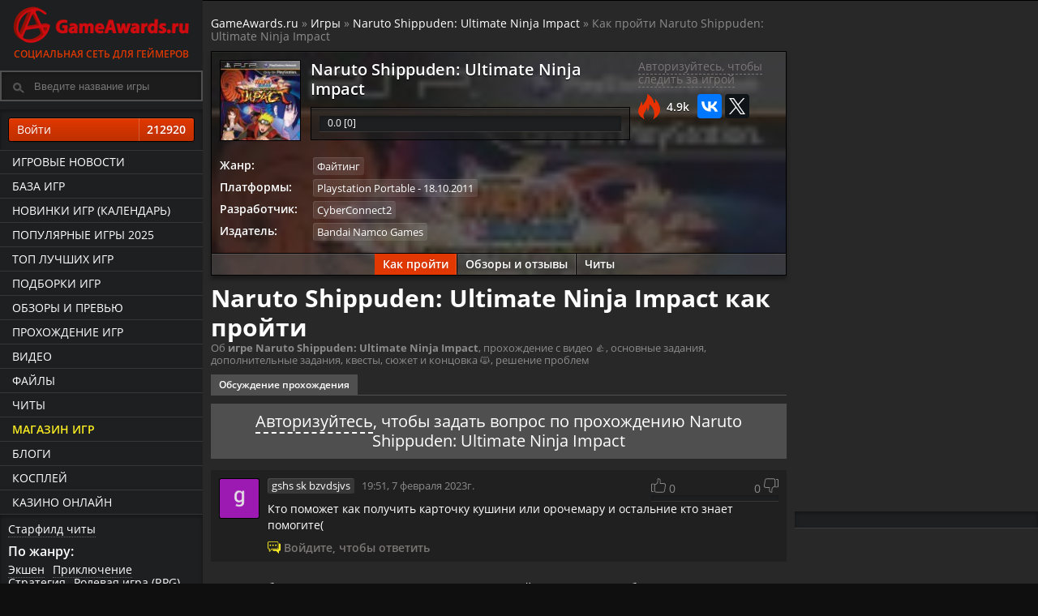

--- FILE ---
content_type: text/html; charset=UTF-8
request_url: https://www.gameawards.ru/game/solution/134652/naruto-shippuden-ultimate-ninja-impact/
body_size: 10184
content:
<!DOCTYPE html>
<html lang="ru">
<head>
<meta charset="utf-8">
<title>Как пройти Naruto Shippuden: Ultimate Ninja Impact — видео прохождение, основные и дополнительные задания, квесты</title><meta name="description" content="Гайды Naruto Shippuden: Ultimate Ninja Impact — основные и дополнительные задания 👍. Как пройти Naruto Shippuden: Ultimate Ninja Impact видео. Концовки игры 🙀. Советы и тактика.">	<meta name="referrer" content="origin"/>
	<meta name="viewport" content="width=device-width, initial-scale=1, maximum-scale=1">
			<!-- Google Tag Manager -->
<script>(function(w,d,s,l,i){w[l]=w[l]||[];w[l].push({'gtm.start':
new Date().getTime(),event:'gtm.js'});var f=d.getElementsByTagName(s)[0],
j=d.createElement(s),dl=l!='dataLayer'?'&l='+l:'';j.async=true;j.src=
'https://www.googletagmanager.com/gtm.js?id='+i+dl;f.parentNode.insertBefore(j,f);
})(window,document,'script','dataLayer','GTM-P43FHQT');</script>
<!-- End Google Tag Manager -->

<!-- Header -->

<link rel="preload" as="font" type="font/woff2" href="/fonts/os/open-sans-v18-latin_cyrillic-regular.woff2" crossorigin>
<link rel="preload" as="font" type="font/woff2" href="/fonts/os/open-sans-v18-latin_cyrillic-600.woff2" crossorigin>
<link rel="preload" as="font" type="font/woff2" href="/fonts/os/open-sans-v18-latin_cyrillic-700.woff2" crossorigin>

<base href="https://www.gameawards.ru/" />
<link rel="stylesheet" type="text/css" href="https://www.gameawards.ru/css/ccms_green.css" />
<script src="https://ajax.googleapis.com/ajax/libs/jquery/1.11.2/jquery.min.js"></script>
<script>window.yaContextCb = window.yaContextCb || []</script>
<script src="https://yandex.ru/ads/system/context.js" async></script>

<link rel="alternate" type="application/rss+xml" title="GameAwards.ru RSS Feed" href="https://www.gameawards.ru/rss/news.xml" />
<link rel="address bar icon" href="favicon.ico" />
<link rel="shortcut icon" href="favicon.ico" type="image/x-icon" />
<script type="text/javascript" src="js/ajax_commentrate.js" async></script>
</head>
<body>
<!-- Google Tag Manager (noscript) -->
<noscript><iframe src="https://www.googletagmanager.com/ns.html?id=GTM-P43FHQT"
height="0" width="0" style="display:none;visibility:hidden"></iframe></noscript>
<!-- End Google Tag Manager (noscript) -->
<div class="layout">
<div id="js-canvas" class="layout__canvas">
<!-- Left Template -->

<aside class="layout__navbar sticky" role="navbar">
<div class="left_scroll_bl">
<a href="https://www.gameawards.ru/" class="logo-site">
            <span class="logo-ga--full"></span>Социальная сеть для геймеров</a>
			<div class="layout__topbar"><div class="b-header__search"><form id="searchform">
		<div>
			<input type="text" autocomplete="off" value="" id="inputString" onkeyup="lookup(this.value);" class="modalPopupField b-header__search_p" placeholder="Введите название игры" />
		</div>
		<div id="suggestions" class="topsearch_modblock"></div>
	</form></div></div>
		<div class="right_fr">
   <a class="gabtn gabtnye gabtn100 login_reg" href="javascript:void(0);" onclick="getdata('login.php','login_f');">Войти <span class="gabtncount">212920</span></a></div>
				<div class="left_navig_menu">
			 <ul class="main-menu">
			 <li class="main-menu__item"><a href="https://www.gameawards.ru/news/" class="main-menu__link">Игровые новости</a></li>
			 <li class="main-menu__item"><a href="https://www.gameawards.ru/games/" class="main-menu__link">База игр</a></li>
			 <li class="main-menu__item"><a href="https://www.gameawards.ru/calendar/" class="main-menu__link">Новинки игр (календарь)</a></li>
			 <li class="main-menu__item"><a href="https://www.gameawards.ru/bestgames/" class="main-menu__link">Популярные игры 2025</a></li>
			 <li class="main-menu__item"><a href="https://www.gameawards.ru/topgames/" class="main-menu__link">ТОП лучших игр</a></li>
			 <li class="main-menu__item"><a href="https://www.gameawards.ru/gtags/" class="main-menu__link">Подборки игр</a></li>
			 <li class="main-menu__item"><a href="https://www.gameawards.ru/articles/" class="main-menu__link">Обзоры и превью</a></li>
			 <li class="main-menu__item"><a href="https://www.gameawards.ru/sol/" class="main-menu__link">Прохождение игр</a></li>
			 <li class="main-menu__item"><a href="https://www.gameawards.ru/videos/" class="main-menu__link">Видео</a></li>
			 <li class="main-menu__item"><a href="https://www.gameawards.ru/downloads/" class="main-menu__link">Файлы</a></li>
			 <li class="main-menu__item"><a href="https://www.gameawards.ru/cheats/" class="main-menu__link ">Читы</a></li>
			  <li class="main-menu__item"><a href="https://www.gameawards.ru/store/" class="main-menu__link hot_link">Магазин игр</a></li>
			 <li class="main-menu__item"><a href="https://www.gameawards.ru/blogs/" class="main-menu__link">Блоги</a></li>
			 <li class="main-menu__item"><a href="https://www.gameawards.ru/cosplay/" class="main-menu__link">Косплей</a></li>
			 <li class="main-menu__item"><a href="https://slay-casino.com/" target="_blank" class="main-menu__link">казино онлайн</a></li>    </ul>
	</div>
	<div class="right_fr">
	<span class="filter_item"><a class="pseudo" href="https://www.gameawards.ru/cheat/153932/starfield/">Старфилд читы</a></span>
	<span class="filter_item_title">По жанру:</span><span class="filter_item"><a class="pseudo" href="https://www.gameawards.ru/gtags/7/ekshen/">Экшен</a></span><span class="filter_item"><a class="pseudo" href="https://www.gameawards.ru/gtags/14/priklyuchenie/">Приключение</a></span><span class="filter_item"><a class="pseudo" href="https://www.gameawards.ru/gtags/30/strategiya/">Стратегия</a></span><span class="filter_item"><a class="pseudo" href="https://www.gameawards.ru/gtags/11/rolevaya-igra-rpg/">Ролевая игра (RPG)</a></span><span class="filter_item"><a class="pseudo" href="https://www.gameawards.ru/gtags/31/simulyator/">Симулятор</a></span><span class="filter_item"><a class="pseudo" href="https://www.gameawards.ru/gtags/39/pazl-golovolomka/">Пазл (головоломка)</a></span><span class="filter_item"><a class="pseudo" href="https://www.gameawards.ru/gtags/38/sport/">Спорт</a></span><span class="filter_item"><a class="pseudo" href="https://www.gameawards.ru/gtags/29/shuter/">Шутер</a></span><span class="filter_item"><a class="pseudo" href="https://www.gameawards.ru/gtags/34/gonki/">Гонки</a></span><span class="filter_item"><a class="pseudo" href="https://www.gameawards.ru/gtags/36/platphormer/">Платформер</a></span><span class="filter_item_title">Подборки:</span><span class="filter_item"><a class="pseudo" href="https://www.gameawards.ru/gtags/12/dlya-odnogo-igroka/">Для одного игрока</a></span><span class="filter_item"><a class="pseudo" href="https://www.gameawards.ru/gtags/54/post-apokalipsis/">Пост-апокалипсис</a></span><span class="filter_item"><a class="pseudo" href="https://www.gameawards.ru/gtags/20/zhenshhina-protagonist/">Женщина-протагонист</a></span><span class="filter_item"><a class="pseudo" href="https://www.gameawards.ru/gtags/21/seksualnyj-kontent/">Сексуальный контент</a></span><span class="filter_item"><a class="pseudo" href="https://www.gameawards.ru/gtags/10/otkrytyj-mir/">Открытый мир</a></span><span class="filter_item"><a class="pseudo" href="https://www.gameawards.ru/gtags/26/nagota/">Нагота</a></span><span class="filter_item"><a class="pseudo" href="https://www.gameawards.ru/gtags/72/indi/">Инди</a></span><span class="filter_item"><a class="pseudo" href="https://www.gameawards.ru/gtags/57/ot-pervogo-lica/">От первого лица</a></span><span class="filter_item"><a class="pseudo" href="https://www.gameawards.ru/gtags/56/nauchnaya-phantastika/">Научная фантастика</a></span><span class="filter_item"><a class="pseudo" href="https://www.gameawards.ru/gtags/16/glubokij-syuzhet/">Глубокий сюжет</a></span>	</div>
	</div>
			</aside>
<!-- Content -->

	<div class="layout__body"><header class="layout__topbar">
<div class="layout__topbar_suggest"><div class="layout__topbar_wrap">
                <div class="layout__topbar_right">
				<div class="module clearfix"></div><div class="module clearfix mobile_bl">
</div><div class="mobile_bl"><div class="profile-game-nav">		</div></div>
		
                </div></div></div><div class="layout__topbar_canvas-toggler"><button type="button" id="toggle_navbar" class="btn btn_navbar_toggle"><svg xmlns="http://www.w3.org/2000/svg" viewBox="0 0 55 48.88"><path d="M0,5.47C.07,5.31.14,5.15.2,5A3,3,0,0,1,3,3H51.86a3,3,0,0,1,3.08,2.53,4.12,4.12,0,0,1,.05.7c0,1.91,0,3.83,0,5.74a3.07,3.07,0,0,1-3.22,3.26H3.24A3.07,3.07,0,0,1,.1,13a.81.81,0,0,0-.1-.18Z" transform="translate(0 -3)" style="fill:#f9ec23"/><path d="M0,42.2a9.18,9.18,0,0,1,.79-1.49,2.93,2.93,0,0,1,2.47-1.06H51.58a3.31,3.31,0,0,1,2.46.86,3,3,0,0,1,1,2.15c0,2.08,0,4.15,0,6.23a3,3,0,0,1-3,3H3.8c-2.24,0-2.93-.45-3.8-2.48Z" transform="translate(0 -3)" style="fill:#f9ec23"/><path d="M0,23.84a3.2,3.2,0,0,1,2.29-2.4,4.22,4.22,0,0,1,1-.1H51.68A3.05,3.05,0,0,1,55,24.65v5.53a3.08,3.08,0,0,1-3.37,3.37c-3.45,0-6.91,0-10.36,0H3.51A3.2,3.2,0,0,1,.7,32.4,8,8,0,0,1,0,31Z" transform="translate(0 -3)" style="fill:#f9ec23"/></svg></button></div></header><section class="column column_wrap" role="wrap_section"><div class="column_main"><main class="page"><div class="page__body_table pod-body"><!--noindex--> <!--AdFox START-->
<!--yandex_sgam1562-->
<!--Площадка: gameawards.ru / * / *-->
<!--Тип баннера: 850*150//вверху-->
<!--Расположение: <верх страницы>-->
<div id="adfox_163145856277895771"></div>
<script>
    window.yaContextCb.push(()=>{
        Ya.adfoxCode.create({
            ownerId: 288659,
        containerId: 'adfox_163145856277895771',
            params: {
                pp: 'g',
            ps: 'eduy',
            p2: 'hfns'
            }
        })
    })
</script><!--/noindex--></div><div class="page__body_table" xmlns:v="http://rdf.data-vocabulary.org/#"><span class="breadcrumb"><span typeof="v:Breadcrumb"><a href="https://www.gameawards.ru" rel="v:url" property="v:title">GameAwards.ru</a></span>
 &raquo; <span typeof="v:Breadcrumb"><a href="https://www.gameawards.ru/games/" rel="v:url" property="v:title">Игры</a></span> &raquo; <span typeof="v:Breadcrumb"><a href="https://www.gameawards.ru/game/134652/naruto-shippuden-ultimate-ninja-impact/" rel="v:url" property="v:title">Naruto Shippuden: Ultimate Ninja Impact</a></span> &raquo; Как пройти Naruto Shippuden: Ultimate Ninja Impact</span></div>	<div class="page__body_table">
<div class="profile-game cover_block_bg lazy" style="background-image: url(https://www.gameawards.ru/images/gamebox/gbox_w100_5a59224c3f35397643_naruto-shippuden-ultimate-ninja-impact.jpg);"><div class="hprofile-gr">
<div class="media-body cover_block_bg_p"><div class="col-block-5" itemscope itemtype="http://schema.org/VideoGame"><meta itemprop="applicationCategory" content="Game"> <meta itemprop="description" content="Гайды Naruto Shippuden: Ultimate Ninja Impact — основные и дополнительные задания 👍. Как пройти Naruto Shippuden: Ultimate Ninja Impact видео. Концовки игры 🙀. Советы и тактика."><meta itemprop="operatingSystem" content=""> <meta itemprop="memoryRequirements" content=""> <meta itemprop="processorRequirements" content=""><meta itemprop="storageRequirements" content=""><figure class="media-figure media-figure--gbox100"><link href="https://www.gameawards.ru/game/134652/naruto-shippuden-ultimate-ninja-impact/" itemprop="url"><a href="https://www.gameawards.ru/game/134652/naruto-shippuden-ultimate-ninja-impact/" ><div class="media-img imgflare--imgbg">
<img alt="Naruto Shippuden: Ultimate Ninja Impact" itemprop="image" src="https://www.gameawards.ru/images/gamebox/gbox_w100_5a59224c3f35397643_naruto-shippuden-ultimate-ninja-impact.jpg"></div></a></figure><div class="profile-game-title profile-game-rm"><a href="https://www.gameawards.ru/game/134652/naruto-shippuden-ultimate-ninja-impact/"><span itemprop="name">Naruto Shippuden: Ultimate Ninja Impact</span></a></div>
<div class="profile-game-rating profile-game-rm">
<div class="mat_rating"><div class="rating-bar"><div class="progress_bar" style="width: 0%"><span class="animate ayellow"></span></div></div><div class="r_circ" itemprop="aggregateRating" itemscope itemtype="http://schema.org/AggregateRating"><meta itemprop="bestRating" content="10">
<meta itemprop="ratingValue" content="10">
<meta itemprop="ratingCount" content="1">
	<span>0.0</span> [<span>0</span>]
</div></div></div></div><div class="col-block-4">
	<div id="134652-collection_wishlist_box"><a class="answerLink login_reg" onclick="getdata('login.php','login_f');" href="javascript:void(0);">Авторизуйтесь, чтобы следить за игрой</a></div>
						
	<script type="text/javascript" src="//yastatic.net/es5-shims/0.0.2/es5-shims.min.js" charset="utf-8"></script>
<script type="text/javascript" src="//yastatic.net/share2/share.js" async="async" charset="utf-8"></script>
<div class="ga_margin_t10"><div class="views_fire">4.9k</div><div class="ya-share2" data-services="vkontakte,twitter" data-url="https://www.gameawards.ru/game/134652/naruto-shippuden-ultimate-ninja-impact/" data-counter></div></div>			
				
				</div>	 
				<dl class="profile-game-metadata ga_margin_t10">
<dt>Жанр:</dt><dd><div itemprop="genre"><span class="platform-item" title="Файтинг"><a href="https://www.gameawards.ru/gtags/33/phajting/">Файтинг</a></span></div></dd><dt>Платформы:</dt><dd><meta itemprop="datePublished" content="2011-10-18 T00:00:00+03:00"><span class="platform-item plat-2" title="Дата выхода: 18.10.2011" itemprop="gamePlatform"><a href="https://www.gameawards.ru/topgames/1-2--/">Playstation Portable</a> - 18.10.2011</span></dd><dt>Разработчик:</dt><dd><span itemprop="author" itemscope itemtype="http://schema.org/Organization"><span class="platform-item" itemprop="name"><a href="company/174/cyberconnect2/" itemprop="url">CyberConnect2</a></span></span></dd><dt>Издатель:</dt><dd><span itemprop="publisher" itemscope itemtype="http://schema.org/Organization"><span class="platform-item" itemprop="name"><a href="company/418/bandai-namco-games/" itemprop="url">Bandai Namco Games</a></span></span></dd>		 
		 </dl>
		 
</div>
<div class="profile-game-nav">
<a href="https://www.gameawards.ru/game/solution/134652/naruto-shippuden-ultimate-ninja-impact/">Как пройти</a><a href="https://www.gameawards.ru/game/articles/134652/naruto-shippuden-ultimate-ninja-impact/">Обзоры и отзывы</a>
							<a href="https://www.gameawards.ru/cheat/134652/naruto-shippuden-ultimate-ninja-impact/">Читы</a>
								</div></div></div></div>
<div class="page__body_table pod-body"><header class="page__header">
<h1>Naruto Shippuden: Ultimate Ninja Impact как пройти</h1><div class="page__header-desc">Об <b>игре Naruto Shippuden: Ultimate Ninja Impact</b>, прохождение с видео 👍, основные задания, дополнительные задания, квесты, сюжет и концовка 🙀, решение проблем</div></header></div>
<div class="page__body_table"><dl class="pod-header">
<dt class="pod-header__item">
<div class="pod-title">Обсуждение прохождения</div>
</dt>
</dl><div class="add-comments-auth"><a class="login_reg" onclick="getdata('login.php','login_f');" href="javascript:void(0);">Авторизуйтесь</a>, чтобы задать вопрос по прохождению Naruto Shippuden: Ultimate Ninja Impact</div><ul id="commentRoot"><li id="comment566" class="comment-block">
<div class="commentContent"><a name="566"></a><div class="comment-pic">
													<img src="images/avatars/avatar_50x50_1675788472103594149934977489291.jpg" alt="" /></div><div class="comment-inner"><div class="comment_head_rate"><div class="col-block-5"><div class="comment-head">
	<span class="platform-item" itemprop="author" itemscope itemtype="https://schema.org/Person"><meta itemprop="name" content="gshs sk bzvdsjvs"><a itemprop="url" class="lenta_author__name" href="https://www.gameawards.ru/profile/121072/gshs-sk-bzvdsjvs/">gshs sk bzvdsjvs</a> </span>                    <span class="comment-date js-time">19:51, 7 февраля 2023г.</span>
                </div></div><div class="col-block-4"><div class="comment-rating"><span class="comment-like"><svg width="18" height="18" viewBox="0 0 23.85 23.04"><title>Нравится</title><path d="M23.92,12A3.32,3.32,0,0,0,20.6,8.68H15.46V5A3.91,3.91,0,0,0,14.1,1.62a4.26,4.26,0,0,0-3.48-.42.58.58,0,0,0-.42.57V5.92c0,3.28-3.8,4.39-4,4.44a.52.52,0,0,0-.13.06,1.72,1.72,0,0,0-1.54-1H1.79A1.71,1.71,0,0,0,.08,11.17V21.29A1.71,1.71,0,0,0,1.79,23H3.4a.6.6,0,1,0,0-1.19H1.79a.52.52,0,0,1-.52-.52V11.17a.52.52,0,0,1,.52-.52H4.58a.53.53,0,0,1,.52.52v9.54A3.33,3.33,0,0,0,8.42,24H18.6c2.25,0,3.69-1.18,3.94-3.23l1.37-8.61a.28.28,0,0,0,0-.09V12Zm-1.19.05-1.37,8.59c-.18,1.46-1.11,2.21-2.76,2.21H8.42a2.14,2.14,0,0,1-2.13-2.14v-9.2a.5.5,0,0,0,.27,0c.2-.05,4.83-1.39,4.83-5.58V2.24a2.76,2.76,0,0,1,2,.34A2.82,2.82,0,0,1,14.27,5v4.3a.6.6,0,0,0,.6.6H20.6A2.13,2.13,0,0,1,22.73,12v0Z" transform="translate(-0.08 -1)" fill="currentColor" fill-rule="evenodd"/></svg> 0</span> <span class="comment-dislike">0 <svg width="18" height="18" viewBox="0 0 23.82 23"><title>Не нравится</title><path d="M9.9,23.38A3.47,3.47,0,0,0,12,24a5.34,5.34,0,0,0,1.39-.19.6.6,0,0,0,.41-.57V19.08c0-3.26,3.8-4.38,4-4.43a.29.29,0,0,0,.13-.05,1.71,1.71,0,0,0,1.53,1H22.2a1.71,1.71,0,0,0,1.71-1.71V3.75A1.72,1.72,0,0,0,22.2,2H20.59a.6.6,0,0,0-.6.6.58.58,0,0,0,.6.58h1.6a.52.52,0,0,1,.52.52v10.1a.52.52,0,0,1-.52.52H19.41a.52.52,0,0,1-.52-.52V4.32A3.32,3.32,0,0,0,15.57,1H5.41C3.16,1,1.72,2.18,1.47,4.22L.1,12.82s0,.06,0,.09V13a3.32,3.32,0,0,0,3.32,3.32H8.54V20A3.89,3.89,0,0,0,9.9,23.38ZM3.41,15.14A2.12,2.12,0,0,1,1.29,13V13L2.65,4.39c.18-1.46,1.11-2.2,2.76-2.2H15.57A2.13,2.13,0,0,1,17.7,4.32V13.5a.62.62,0,0,0-.27,0c-.2.06-4.83,1.4-4.83,5.58v3.67a2.78,2.78,0,0,1-2-.33A2.82,2.82,0,0,1,9.73,20V15.74a.59.59,0,0,0-.59-.6Z" transform="translate(-0.09 -1)" fill="currentColor" fill-rule="evenodd"/></svg></span><div class="comment-rating-bar"><div class="progress_bar" style="width: 0%"><span class="animate ayellow"></span></div></div></div></div></div><div class="comment-content">
                    Кто поможет как получить карточку кушини или орочемару и остальние кто знает помогите(            </div><a onclick="getdata('login.php','login_f');" href="javascript:void(0);" class="answerLink login_reg"><span class="block_info-comment ga_margin_t10">Войдите, чтобы ответить</span></a></div></div>
										</li> </ul></div><div class="page__body_table">Скоро тут будут выложены текстовые прохождения и гайды. Заходите за обновлениями.</div><div class="page__body_table"><div class="article_content"><p>В данном разделе вы можете найти <strong>полное прохождение Naruto Shippuden: Ultimate Ninja Impact</strong> с гайдами по секретным концовкам, персонажам, оружию, либо прохождение Naruto Shippuden: Ultimate Ninja Impact с видео.</p>
<p>Naruto Shippuden: Ultimate Ninja Impact – прохождение вы всегда можете обсудить с другими игроками Naruto Shippuden: Ultimate Ninja Impact на странице прохождения или видео, а также задать вопросы, если не понятно как пройти игру Naruto Shippuden: Ultimate Ninja Impact.</p></div></div><div class="page__body_table"><div class="lentablock_main"><div class="lentablock__main_b"><figure class="media-comgames mobile_bl"><div class="comment-pic"><a href="https://www.gameawards.ru/game/134652/naruto-shippuden-ultimate-ninja-impact/"><img alt="Naruto Shippuden: Ultimate Ninja Impact" src="https://www.gameawards.ru/images/gamebox/gbox_w50_5a59224c3f35397643_naruto-shippuden-ultimate-ninja-impact.jpg"></a></div></figure><div class="media-body"><span class="platform-item"><a href="https://www.gameawards.ru/game/solution/134652/naruto-shippuden-ultimate-ninja-impact/">Naruto Shippuden: Ultimate Ninja Impact гайды</a></span><span class="platform-item"><a href="https://www.gameawards.ru/game/articles/134652/naruto-shippuden-ultimate-ninja-impact/">Naruto Shippuden: Ultimate Ninja Impact отзывы</a></span>

</div><div class="media-body ga_margin_t10">Подборки и метки: <span class="platform-item" title="ТОПовые игры"><a href="https://www.gameawards.ru/topgames/">ТОПовые игры</a></span></div></div></div></div></main>
</div>

<!-- Right Template -->

<aside class="column_sidebar">
<div id="right_bl">
<div id="wrapper__sticky" class="article-right-suggested-publications-wrapper__sticky">
<div class="gaads_300_300">
<div id="adfox_161999826425973757"></div>
<script>
window.yaContextCb.push(()=>{
    window.Ya.adfoxCode.create({
        ownerId: 288659,
        containerId: 'adfox_161999826425973757',
        params: {
           pp: 'bbao',
            ps: 'eduy',
            p2: 'gwev'
        }
		
    });
	setInterval(function() {window.Ya.adfoxCode.reload('adfox_161999826425973757');}, 30000);
	 })
</script>
</div>
<div class="gaads_300_300">
<div id="adfox_162014143706656993"></div>
<script>
window.yaContextCb.push(()=>{
    window.Ya.adfoxCode.create({
        ownerId: 288659,
        containerId: 'adfox_162014143706656993',
        params: {
           pp: 'h',
            ps: 'eduy',
            p2: 'hfbl'
        }
    });
	setInterval(function() {window.Ya.adfoxCode.reload('adfox_162014143706656993');}, 31000);
	})
</script>
</div>
</div>
<div class="right_fr">
</div></div>
	</aside></section>

<!-- Footer -->

</div><footer class="layout__footer">
<div class="page__body_table pod-body profile-game-rating mobile_bl">
<a href="https://www.gameawards.ru/game/146632/stalker-2-heart-of-chornobyl/" class="gp-g-sbox-15" title="S.T.A.L.K.E.R. 2: Heart of Chornobyl">
            <img class="lazy" src="https://www.gameawards.ru/images/gamebox/gbox_w50_6747793828923apps.10198.14284944590486649.e405904d0c9947bcb8d53ad73c659e5e.jpg" data-src="https://www.gameawards.ru/images/gamebox/gbox_w100_6747793828923apps.10198.14284944590486649.e405904d0c9947bcb8d53ad73c659e5e.jpg" alt="Игра S.T.A.L.K.E.R. 2: Heart of Chornobyl">
            <p>S.T.A.L.K.E.R. 2: Heart of Chornobyl</p>
          </a><a href="https://www.gameawards.ru/game/180593/black-myth-wukong/" class="gp-g-sbox-15" title="Black Myth: Wukong">
            <img class="lazy" src="https://www.gameawards.ru/images/gamebox/gbox_w50_66a748296db0eav7jqcjmveztvkxym7yabq.jpeg" data-src="https://www.gameawards.ru/images/gamebox/gbox_w100_66a748296db0eav7jqcjmveztvkxym7yabq.jpeg" alt="Игра Black Myth: Wukong">
            <p>Black Myth: Wukong</p>
          </a><a href="https://www.gameawards.ru/game/180336/kingdom-come-deliverance-ii/" class="gp-g-sbox-15" title="Kingdom Come: Deliverance II">
            <img class="lazy" src="https://www.gameawards.ru/images/gamebox/gbox_w50_66250acc1f49borhmbe01sxmnltlfiw.jpeg" data-src="https://www.gameawards.ru/images/gamebox/gbox_w100_66250acc1f49borhmbe01sxmnltlfiw.jpeg" alt="Игра Kingdom Come: Deliverance II">
            <p>Kingdom Come: Deliverance II</p>
          </a><a href="https://www.gameawards.ru/game/180114/enshrouded/" class="gp-g-sbox-15" title="Enshrouded">
            <img class="lazy" src="https://www.gameawards.ru/images/gamebox/gbox_w50_6599a0efd0849jgpmvilv8upr6abyltaka.jpeg" data-src="https://www.gameawards.ru/images/gamebox/gbox_w100_6599a0efd0849jgpmvilv8upr6abyltaka.jpeg" alt="Игра Enshrouded">
            <p>Enshrouded</p>
          </a><a href="https://www.gameawards.ru/game/180611/crime-scene-cleaner/" class="gp-g-sbox-15" title="Crime Scene Cleaner">
            <img class="lazy" src="https://www.gameawards.ru/images/gamebox/gbox_w50_66a7521e55a4fltcbjbm8oaoscmlsnwrduq.jpeg" data-src="https://www.gameawards.ru/images/gamebox/gbox_w100_66a7521e55a4fltcbjbm8oaoscmlsnwrduq.jpeg" alt="Игра Crime Scene Cleaner">
            <p>Crime Scene Cleaner</p>
          </a><a href="https://www.gameawards.ru/game/180855/indiana-jones-and-the-great-circle/" class="gp-g-sbox-15" title="Indiana Jones and the Great Circle">
            <img class="lazy" src="https://www.gameawards.ru/images/gamebox/gbox_w50_674f19b77de44xrekzd7asegzuivvhzzc7g.jpeg" data-src="https://www.gameawards.ru/images/gamebox/gbox_w100_674f19b77de44xrekzd7asegzuivvhzzc7g.jpeg" alt="Игра Indiana Jones and the Great Circle">
            <p>Indiana Jones and the Great Circle</p>
          </a><a href="https://www.gameawards.ru/game/180270/caribbean-legend/" class="gp-g-sbox-15" title="Caribbean Legend">
            <img class="lazy" src="https://www.gameawards.ru/images/gamebox/gbox_w50_65f59d84bb67flibrary600x900.jpg" data-src="https://www.gameawards.ru/images/gamebox/gbox_w100_65f59d84bb67flibrary600x900.jpg" alt="Игра Caribbean Legend">
            <p>Caribbean Legend</p>
          </a><a href="https://www.gameawards.ru/game/180179/the-thaumaturge/" class="gp-g-sbox-15" title="The Thaumaturge">
            <img class="lazy" src="https://www.gameawards.ru/images/gamebox/gbox_w50_65b90bd898384mm59hypdydyprkyqbdznq.jpeg" data-src="https://www.gameawards.ru/images/gamebox/gbox_w100_65b90bd898384mm59hypdydyprkyqbdznq.jpeg" alt="Игра The Thaumaturge">
            <p>The Thaumaturge</p>
          </a><a href="https://www.gameawards.ru/game/180962/split-fiction/" class="gp-g-sbox-15" title="Split Fiction">
            <img class="lazy" src="https://www.gameawards.ru/images/gamebox/gbox_w50_67921cbfab9cehrpbmv7gk2mzjvpb8mjsfw.jpeg" data-src="https://www.gameawards.ru/images/gamebox/gbox_w100_67921cbfab9cehrpbmv7gk2mzjvpb8mjsfw.jpeg" alt="Игра Split Fiction">
            <p>Split Fiction</p>
          </a><a href="https://www.gameawards.ru/game/180120/palworld/" class="gp-g-sbox-15" title="Palworld">
            <img class="lazy" src="https://www.gameawards.ru/images/gamebox/gbox_w50_6599a3b000476tagasoedwarl2bcfeg6x3w.jpeg" data-src="https://www.gameawards.ru/images/gamebox/gbox_w100_6599a3b000476tagasoedwarl2bcfeg6x3w.jpeg" alt="Игра Palworld">
            <p>Palworld</p>
          </a><a href="https://www.gameawards.ru/game/180176/banishers-ghosts-of-new-eden/" class="gp-g-sbox-15" title="Banishers: Ghosts of New Eden">
            <img class="lazy" src="https://www.gameawards.ru/images/gamebox/gbox_w50_65b90a2bb610bxlqjttg2xtj4e2lvnubuw.jpeg" data-src="https://www.gameawards.ru/images/gamebox/gbox_w100_65b90a2bb610bxlqjttg2xtj4e2lvnubuw.jpeg" alt="Игра Banishers: Ghosts of New Eden">
            <p>Banishers: Ghosts of New Eden</p>
          </a><a href="https://www.gameawards.ru/game/180856/path-of-exile-2/" class="gp-g-sbox-15" title="Path of Exile 2">
            <img class="lazy" src="https://www.gameawards.ru/images/gamebox/gbox_w50_674f1a5bdce1bpflyz83viwue6btigtnvw.jpeg" data-src="https://www.gameawards.ru/images/gamebox/gbox_w100_674f1a5bdce1bpflyz83viwue6btigtnvw.jpeg" alt="Игра Path of Exile 2">
            <p>Path of Exile 2</p>
          </a><a href="https://www.gameawards.ru/game/180798/farming-simulator-25/" class="gp-g-sbox-15" title="Farming Simulator 25">
            <img class="lazy" src="https://www.gameawards.ru/images/gamebox/gbox_w50_672791f3c1de8lq6tcwy9pnd9zblsmdc1q.jpeg" data-src="https://www.gameawards.ru/images/gamebox/gbox_w100_672791f3c1de8lq6tcwy9pnd9zblsmdc1q.jpeg" alt="Игра Farming Simulator 25">
            <p>Farming Simulator 25</p>
          </a><a href="https://www.gameawards.ru/game/179789/once-human/" class="gp-g-sbox-15" title="Once Human">
            <img class="lazy" src="https://www.gameawards.ru/images/gamebox/gbox_w50_64f5e922491125hlspojsx71ur8kebiana.jpeg" data-src="https://www.gameawards.ru/images/gamebox/gbox_w100_64f5e922491125hlspojsx71ur8kebiana.jpeg" alt="Игра Once Human">
            <p>Once Human</p>
          </a><a href="https://www.gameawards.ru/game/180858/delta-force/" class="gp-g-sbox-15" title="Delta Force">
            <img class="lazy" src="https://www.gameawards.ru/images/gamebox/gbox_w50_674f1b6b380afzoquglgqtn7w9cwsqjnua.jpeg" data-src="https://www.gameawards.ru/images/gamebox/gbox_w100_674f1b6b380afzoquglgqtn7w9cwsqjnua.jpeg" alt="Игра Delta Force">
            <p>Delta Force</p>
          </a><a href="https://www.gameawards.ru/game/180230/dragons-dogma-2/" class="gp-g-sbox-15" title="Dragon's Dogma 2">
            <img class="lazy" src="https://www.gameawards.ru/images/gamebox/gbox_w50_65df38f1351dbregyxa5jgspnlrxvmtq8w.jpeg" data-src="https://www.gameawards.ru/images/gamebox/gbox_w100_65df38f1351dbregyxa5jgspnlrxvmtq8w.jpeg" alt="Игра Dragon's Dogma 2">
            <p>Dragon's Dogma 2</p>
          </a><a href="https://www.gameawards.ru/game/180374/hades-ii/" class="gp-g-sbox-15" title="Hades II">
            <img class="lazy" src="https://www.gameawards.ru/images/gamebox/gbox_w50_663e24c705633pnufv9ay3cpafxlcaeaplq.jpeg" data-src="https://www.gameawards.ru/images/gamebox/gbox_w100_663e24c705633pnufv9ay3cpafxlcaeaplq.jpeg" alt="Игра Hades II">
            <p>Hades II</p>
          </a><a href="https://www.gameawards.ru/game/180185/helldivers-2/" class="gp-g-sbox-15" title="Helldivers 2">
            <img class="lazy" src="https://www.gameawards.ru/images/gamebox/gbox_w50_65b910154882cm4kp23dyzkynjnv6s8rgrq.jpeg" data-src="https://www.gameawards.ru/images/gamebox/gbox_w100_65b910154882cm4kp23dyzkynjnv6s8rgrq.jpeg" alt="Игра Helldivers 2">
            <p>Helldivers 2</p>
          </a><a href="https://www.gameawards.ru/game/180184/pacific-drive/" class="gp-g-sbox-15" title="Pacific Drive">
            <img class="lazy" src="https://www.gameawards.ru/images/gamebox/gbox_w50_65b90fae417a36n24qnrwbadb8cjonjvguq.jpeg" data-src="https://www.gameawards.ru/images/gamebox/gbox_w100_65b90fae417a36n24qnrwbadb8cjonjvguq.jpeg" alt="Игра Pacific Drive">
            <p>Pacific Drive</p>
          </a><a href="https://www.gameawards.ru/game/180177/robin-hood---builders-of-sherwood/" class="gp-g-sbox-15" title="Robin Hood - Builders Of Sherwood">
            <img class="lazy" src="https://www.gameawards.ru/images/gamebox/gbox_w50_65b90ada104e4o8h51yankjjlzvcbqr0pdw.jpeg" data-src="https://www.gameawards.ru/images/gamebox/gbox_w100_65b90ada104e4o8h51yankjjlzvcbqr0pdw.jpeg" alt="Игра Robin Hood - Builders Of Sherwood">
            <p>Robin Hood - Builders Of Sherwood</p>
          </a><a href="https://www.gameawards.ru/game/180323/infection-free-zone/" class="gp-g-sbox-15" title="Infection Free Zone">
            <img class="lazy" src="https://www.gameawards.ru/images/gamebox/gbox_w50_661513dbab41dm17u7rtoejzqfpcuvr5a.jpeg" data-src="https://www.gameawards.ru/images/gamebox/gbox_w100_661513dbab41dm17u7rtoejzqfpcuvr5a.jpeg" alt="Игра Infection Free Zone">
            <p>Infection Free Zone</p>
          </a><a href="https://www.gameawards.ru/game/145257/avowed/" class="gp-g-sbox-15" title="Avowed">
            <img class="lazy" src="https://www.gameawards.ru/images/gamebox/gbox_w50_61b11331691cd458750546.jpg" data-src="https://www.gameawards.ru/images/gamebox/gbox_w100_61b11331691cd458750546.jpg" alt="Игра Avowed">
            <p>Avowed</p>
          </a><a href="https://www.gameawards.ru/game/180454/elden-ring---shadow-of-the-erdtree/" class="gp-g-sbox-15" title="Elden Ring - Shadow of the Erdtree">
            <img class="lazy" src="https://www.gameawards.ru/images/gamebox/gbox_w50_665f271258d3f3kgg2xblh5frkz8hctsjvg.jpeg" data-src="https://www.gameawards.ru/images/gamebox/gbox_w100_665f271258d3f3kgg2xblh5frkz8hctsjvg.jpeg" alt="Игра Elden Ring - Shadow of the Erdtree">
            <p>Elden Ring - Shadow of the Erdtree</p>
          </a><a href="https://www.gameawards.ru/game/180232/rise-of-the-ronin/" class="gp-g-sbox-15" title="Rise of the Ronin">
            <img class="lazy" src="https://www.gameawards.ru/images/gamebox/gbox_w50_65df39b5280d2mnnksdxaz1srgs2pqolr6w.jpeg" data-src="https://www.gameawards.ru/images/gamebox/gbox_w100_65df39b5280d2mnnksdxaz1srgs2pqolr6w.jpeg" alt="Игра Rise of the Ronin">
            <p>Rise of the Ronin</p>
          </a><a href="https://www.gameawards.ru/game/180670/frostpunk-2/" class="gp-g-sbox-15" title="Frostpunk 2">
            <img class="lazy" src="https://www.gameawards.ru/images/gamebox/gbox_w50_66d09103479f4th8zblmsvg2d0ernuoonw.jpeg" data-src="https://www.gameawards.ru/images/gamebox/gbox_w100_66d09103479f4th8zblmsvg2d0ernuoonw.jpeg" alt="Игра Frostpunk 2">
            <p>Frostpunk 2</p>
          </a><a href="https://www.gameawards.ru/game/180268/drug-dealer-simulator-2/" class="gp-g-sbox-15" title="Drug Dealer Simulator 2">
            <img class="lazy" src="https://www.gameawards.ru/images/gamebox/gbox_w50_65f0276f94b695pupmxtt6jh0ocrd8yz5rq.jpeg" data-src="https://www.gameawards.ru/images/gamebox/gbox_w100_65f0276f94b695pupmxtt6jh0ocrd8yz5rq.jpeg" alt="Игра Drug Dealer Simulator 2">
            <p>Drug Dealer Simulator 2</p>
          </a><a href="https://www.gameawards.ru/game/180321/no-rest-for-the-wicked/" class="gp-g-sbox-15" title="No Rest for the Wicked">
            <img class="lazy" src="https://www.gameawards.ru/images/gamebox/gbox_w50_66151316483d3az41a7kxgxomm1tjagfzkq.jpeg" data-src="https://www.gameawards.ru/images/gamebox/gbox_w100_66151316483d3az41a7kxgxomm1tjagfzkq.jpeg" alt="Игра No Rest for the Wicked">
            <p>No Rest for the Wicked</p>
          </a><a href="https://www.gameawards.ru/game/180781/dragon-age-the-veilguard/" class="gp-g-sbox-15" title="Dragon Age: The Veilguard">
            <img class="lazy" src="https://www.gameawards.ru/images/gamebox/gbox_w50_670d330531b5fr0k3r079opfrfwpxuts6a.jpeg" data-src="https://www.gameawards.ru/images/gamebox/gbox_w100_670d330531b5fr0k3r079opfrfwpxuts6a.jpeg" alt="Игра Dragon Age: The Veilguard">
            <p>Dragon Age: The Veilguard</p>
          </a><a href="https://www.gameawards.ru/game/149731/silent-hill-2/" class="gp-g-sbox-15" title="Silent Hill 2">
            <img class="lazy" src="https://www.gameawards.ru/images/gamebox/gbox_w50_670aad3cee391gpjxid7odosvyj45vb06za.jpeg" data-src="https://www.gameawards.ru/images/gamebox/gbox_w100_670aad3cee391gpjxid7odosvyj45vb06za.jpeg" alt="Игра Silent Hill 2">
            <p>Silent Hill 2</p>
          </a><a href="https://www.gameawards.ru/game/178941/manor-lords/" class="gp-g-sbox-15" title="Manor Lords">
            <img class="lazy" src="https://www.gameawards.ru/images/gamebox/gbox_w50_6368bd18dd09de6mea7ufagdxwpof9dklq.jpeg" data-src="https://www.gameawards.ru/images/gamebox/gbox_w100_6368bd18dd09de6mea7ufagdxwpof9dklq.jpeg" alt="Игра Manor Lords">
            <p>Manor Lords</p>
          </a><a href="https://www.gameawards.ru/game/180375/indika/" class="gp-g-sbox-15" title="Indika">
            <img class="lazy" src="https://www.gameawards.ru/images/gamebox/gbox_w50_663e49423ad04gmakgly7lnhrwgwxbn6dq.jpeg" data-src="https://www.gameawards.ru/images/gamebox/gbox_w100_663e49423ad04gmakgly7lnhrwgwxbn6dq.jpeg" alt="Игра Indika">
            <p>Indika</p>
          </a><a href="https://www.gameawards.ru/game/177890/vampire-the-masquerade--bloodlines-2/" class="gp-g-sbox-15" title="Vampire: The Masquerade – Bloodlines 2">
            <img class="lazy" src="https://www.gameawards.ru/images/gamebox/gbox_w50_5cd6d2b0021642a2fb6ddad1a467494c2ea476f5f6bb2.jpeg" data-src="https://www.gameawards.ru/images/gamebox/gbox_w100_5cd6d2b0021642a2fb6ddad1a467494c2ea476f5f6bb2.jpeg" alt="Игра Vampire: The Masquerade – Bloodlines 2">
            <p>Vampire: The Masquerade – Bloodlines 2</p>
          </a><a href="https://www.gameawards.ru/game/180664/warhammer-40000-space-marine-2/" class="gp-g-sbox-15" title="Warhammer 40,000: Space Marine 2">
            <img class="lazy" src="https://www.gameawards.ru/images/gamebox/gbox_w50_66d08e1e4faaajz5kg9y6l208pislevd0pw.jpeg" data-src="https://www.gameawards.ru/images/gamebox/gbox_w100_66d08e1e4faaajz5kg9y6l208pislevd0pw.jpeg" alt="Игра Warhammer 40,000: Space Marine 2">
            <p>Warhammer 40,000: Space Marine 2</p>
          </a></div>

<div class="page__body_table pod-body">
<div class="game_sys_req">
<div class="col-block-6">
<div class="pod-header">
<div class="pod-header__item">
<div class="pod-title">Игры</div>
</div>
</div>
<ul>
<li><a href="https://www.gameawards.ru/bestgames/">Лучшие игры </a></li>
<li><a href="https://www.gameawards.ru/calendar/">График выхода игр</a></li>
		<li><a href="https://www.gameawards.ru/games/">База игр</a></li>
		<li><a href="https://www.gameawards.ru/topgames/">ТОП игры</a></li>
		<li><a href="https://www.gameawards.ru/companies/">Разработчики игр</a></li>
	</ul>
	</div>
	
	<div class="col-block-6">
	<div class="pod-header">
<div class="pod-header__item">
<div class="pod-title">Секреты</div>
</div>
</div>
<ul>
		<li><a href="https://www.gameawards.ru/sol/">Прохождения</a></li>
		<li><a href="https://www.gameawards.ru/cheats/">Читы и коды</a></li>
		<li><a href="https://www.gameawards.ru/downloads/5/trejnery-trainers/">Трейнеры</a></li>
		<li><a href="https://www.gameawards.ru/downloads/8/sohraneniyasave/">Сохранения</a></li>
	</ul>
	</div>
	<div class="col-block-6">
<div class="pod-header">
<div class="pod-header__item">
<div class="pod-title">Читать</div>
</div>
</div>
<ul>
<li><a href="https://www.gameawards.ru/news/">Новости</a></li>
		<li><a href="https://www.gameawards.ru/articles/">Статьи о играх</a></li>
		<li><a href="https://www.gameawards.ru/articles/reviews/">Обзор новых игр</a></li>
		<li><a href="https://www.gameawards.ru/articles/previews/">Превью для игр</a></li>
		<li><a href="https://www.gameawards.ru/articles/featured/">В центре внимания</a></li>
	</ul>
	</div>
		<div class="col-block-6">
<div class="pod-header">
<div class="pod-header__item">
<div class="pod-title">Смотреть</div>
</div>
</div>
<ul>
		<li><a href="https://www.gameawards.ru/videos/">Все видео</a></li>
		<li><a href="https://www.gameawards.ru/videos/1/trejlery/">Трейлеры</a></li>
		<li><a href="https://www.gameawards.ru/videos/3/gejmplej/">Геймплей</a></li>
		<li><a href="https://www.gameawards.ru/videos/2/videoprohozhdeniya/">Видеопрохождение</a></li>
	</ul>
	</div>
			<div class="col-block-6">
<div class="pod-header">
<div class="pod-header__item">
<div class="pod-title">Скачать</div>
</div>
</div>
<ul>
		<li><a href="https://www.gameawards.ru/downloads/">Все файлы</a></li>
		<li><a href="https://www.gameawards.ru/downloads/2/dopolneniya-addonsmods/">Дополнения</a></li>
		<li><a href="https://www.gameawards.ru/downloads/10/patchi-patches/">Патчи</a></li>
	</ul>
	</div>
			<div class="col-block-6">
<div class="pod-header">
<div class="pod-header__item">
<div class="pod-title">Разное</div>
</div>
</div>
<ul>
		<li><a href="https://www.gameawards.ru/blogs/">Блоги</a></li>
		<li><a href="https://www.gameawards.ru/cosplay/">Косплей</a></li>
		<li><a href="https://www.gameawards.ru/igromir/">ИгроМир</a></li>
	</ul>
	</div>
</div>

</div>
<div class="page__body_table pod-body">
© 2012- <a href="https://www.gameawards.ru">GameAwards.ru</a>. Использование материалов сайта разрешено с указанием прямой ссылки на нас, как на источник.<br>По вопросам рекламы и сотрудничества msg@widebis.ru
</div>
</footer>
<div id="login_f" class="login_f"><div class="auth"></div></div>
			</div></div>
	</body>
</html>

--- FILE ---
content_type: image/svg+xml
request_url: https://www.gameawards.ru/images/icon_comment.svg
body_size: 1246
content:
<svg xmlns="http://www.w3.org/2000/svg" viewBox="0 0 15 13.84"><title>icon_comment</title><path d="M13.06,2.48a3,3,0,0,1,1,.08A1.38,1.38,0,0,1,15,3.86V9.64A1.38,1.38,0,0,1,13.6,11h-.43v2.69c0,.15-.05.24-.17.27a.27.27,0,0,1-.27-.11L11,12l-.81-.88A.21.21,0,0,0,10,11H7.07A1.39,1.39,0,0,1,5.65,9.61V9.36h5.44A2,2,0,0,0,13,7.83a2.49,2.49,0,0,0,0-.47c0-1.57,0-3.14,0-4.71Z" transform="translate(0 -0.16)" style="fill:#f9ec23"/><path d="M1.73,9a5.16,5.16,0,0,1-.62-.14A1.61,1.61,0,0,1,0,7.34V1.82A1.67,1.67,0,0,1,1.62.16h9.19a1.65,1.65,0,0,1,1.7,1.71v5.4A1.65,1.65,0,0,1,10.79,9H5.27a.29.29,0,0,0-.23.1L2.74,11.6a.57.57,0,0,1-1-.18.93.93,0,0,1,0-.23V9Zm.7,1.83h0l.09-.09,2.19-2.4A.24.24,0,0,1,5,8.28h5.84a1,1,0,0,0,1-1V1.89a1,1,0,0,0-1-1h-9a1,1,0,0,0-1,1V7.27a1.1,1.1,0,0,0,0,.18,1,1,0,0,0,1,.83h.74Z" transform="translate(0 -0.16)" style="fill:#f9ec23"/><path d="M8.54,4.49a.89.89,0,0,1,.89-.87.87.87,0,0,1,.87.89.88.88,0,0,1-.88.87A.89.89,0,0,1,8.54,4.49Z" transform="translate(0 -0.16)" style="fill:#f9ec23"/><path d="M7.13,4.5a.88.88,0,1,1-.87-.88A.88.88,0,0,1,7.13,4.5Z" transform="translate(0 -0.16)" style="fill:#f9ec23"/><path d="M3.07,5.38A.88.88,0,1,1,4,4.51.89.89,0,0,1,3.07,5.38Z" transform="translate(0 -0.16)" style="fill:#f9ec23"/></svg>